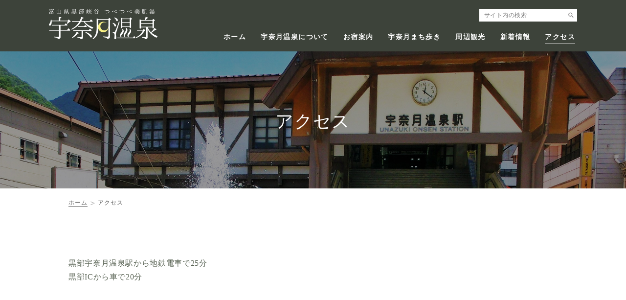

--- FILE ---
content_type: text/html; charset=UTF-8
request_url: https://www.unazuki-onsen.com/access
body_size: 11500
content:
<!DOCTYPE html>
<html lang="ja">
<head>
<!-- Google tag (gtag.js) -->
<script async src="https://www.googletagmanager.com/gtag/js?id=G-NHSS0KNPLK"></script>
<script>
  window.dataLayer = window.dataLayer || [];
  function gtag(){dataLayer.push(arguments);}
  gtag('js', new Date());

  gtag('config', 'G-NHSS0KNPLK');
</script>

<meta charset="utf-8" />
<meta http-equiv="x-ua-compatible" content="ie=edge">
<meta name="viewport" content="width=device-width,initial-scale=1">

<title>アクセス | 宇奈月温泉旅館協同組合[富山県 黒部市]</title>


<link rel="shortcut icon" href="https://www.unazuki-onsen.com/favicon.ico">
<link rel="apple-touch-icon" sizes="180x180" href="https://www.unazuki-onsen.com/apple-touch-icon.png">

<link href="https://www.unazuki-onsen.com/common/css/layout.css?20191220" rel="stylesheet" media="screen,print">
<link href="https://www.unazuki-onsen.com/common/css/contents.css?20191205" rel="stylesheet" media="screen,print">
<link href="https://www.unazuki-onsen.com/common/css/vendor.css" rel="stylesheet" media="screen,print">


<!-- All in One SEO Pack 3.2.10 によって Michael Torbert の Semper Fi Web Design[477,495] -->
<script type="application/ld+json" class="aioseop-schema">{"@context":"https://schema.org","@graph":[{"@type":"Organization","@id":"https://www.unazuki-onsen.com/#organization","url":"https://www.unazuki-onsen.com/","name":"\u5b87\u5948\u6708\u6e29\u6cc9\u65c5\u9928\u5354\u540c\u7d44\u5408[\u5bcc\u5c71\u770c \u9ed2\u90e8\u5e02]","sameAs":[]},{"@type":"WebSite","@id":"https://www.unazuki-onsen.com/#website","url":"https://www.unazuki-onsen.com/","name":"\u5b87\u5948\u6708\u6e29\u6cc9\u65c5\u9928\u5354\u540c\u7d44\u5408[\u5bcc\u5c71\u770c \u9ed2\u90e8\u5e02]","publisher":{"@id":"https://www.unazuki-onsen.com/#organization"},"potentialAction":{"@type":"SearchAction","target":"https://www.unazuki-onsen.com/?s={search_term_string}","query-input":"required name=search_term_string"}},{"@type":"WebPage","@id":"https://www.unazuki-onsen.com/access#webpage","url":"https://www.unazuki-onsen.com/access","inLanguage":"ja","name":"\u30a2\u30af\u30bb\u30b9","isPartOf":{"@id":"https://www.unazuki-onsen.com/#website"},"datePublished":"2019-12-05T06:29:58+09:00","dateModified":"2024-12-25T05:09:38+09:00"}]}</script>
<link rel="canonical" href="https://www.unazuki-onsen.com/access" />
<!-- All in One SEO Pack -->
<link rel='dns-prefetch' href='//s.w.org' />
		<script type="text/javascript">
			window._wpemojiSettings = {"baseUrl":"https:\/\/s.w.org\/images\/core\/emoji\/12.0.0-1\/72x72\/","ext":".png","svgUrl":"https:\/\/s.w.org\/images\/core\/emoji\/12.0.0-1\/svg\/","svgExt":".svg","source":{"concatemoji":"https:\/\/www.unazuki-onsen.com\/wp-includes\/js\/wp-emoji-release.min.js?ver=5.3.20"}};
			!function(e,a,t){var n,r,o,i=a.createElement("canvas"),p=i.getContext&&i.getContext("2d");function s(e,t){var a=String.fromCharCode;p.clearRect(0,0,i.width,i.height),p.fillText(a.apply(this,e),0,0);e=i.toDataURL();return p.clearRect(0,0,i.width,i.height),p.fillText(a.apply(this,t),0,0),e===i.toDataURL()}function c(e){var t=a.createElement("script");t.src=e,t.defer=t.type="text/javascript",a.getElementsByTagName("head")[0].appendChild(t)}for(o=Array("flag","emoji"),t.supports={everything:!0,everythingExceptFlag:!0},r=0;r<o.length;r++)t.supports[o[r]]=function(e){if(!p||!p.fillText)return!1;switch(p.textBaseline="top",p.font="600 32px Arial",e){case"flag":return s([127987,65039,8205,9895,65039],[127987,65039,8203,9895,65039])?!1:!s([55356,56826,55356,56819],[55356,56826,8203,55356,56819])&&!s([55356,57332,56128,56423,56128,56418,56128,56421,56128,56430,56128,56423,56128,56447],[55356,57332,8203,56128,56423,8203,56128,56418,8203,56128,56421,8203,56128,56430,8203,56128,56423,8203,56128,56447]);case"emoji":return!s([55357,56424,55356,57342,8205,55358,56605,8205,55357,56424,55356,57340],[55357,56424,55356,57342,8203,55358,56605,8203,55357,56424,55356,57340])}return!1}(o[r]),t.supports.everything=t.supports.everything&&t.supports[o[r]],"flag"!==o[r]&&(t.supports.everythingExceptFlag=t.supports.everythingExceptFlag&&t.supports[o[r]]);t.supports.everythingExceptFlag=t.supports.everythingExceptFlag&&!t.supports.flag,t.DOMReady=!1,t.readyCallback=function(){t.DOMReady=!0},t.supports.everything||(n=function(){t.readyCallback()},a.addEventListener?(a.addEventListener("DOMContentLoaded",n,!1),e.addEventListener("load",n,!1)):(e.attachEvent("onload",n),a.attachEvent("onreadystatechange",function(){"complete"===a.readyState&&t.readyCallback()})),(n=t.source||{}).concatemoji?c(n.concatemoji):n.wpemoji&&n.twemoji&&(c(n.twemoji),c(n.wpemoji)))}(window,document,window._wpemojiSettings);
		</script>
		<style type="text/css">
img.wp-smiley,
img.emoji {
	display: inline !important;
	border: none !important;
	box-shadow: none !important;
	height: 1em !important;
	width: 1em !important;
	margin: 0 .07em !important;
	vertical-align: -0.1em !important;
	background: none !important;
	padding: 0 !important;
}
</style>
	<link rel='stylesheet' id='wp-block-library-css'  href='https://www.unazuki-onsen.com/wp-includes/css/dist/block-library/style.min.css?ver=5.3.20' type='text/css' media='all' />
<link rel='https://api.w.org/' href='https://www.unazuki-onsen.com/wp-json/' />
<link rel="EditURI" type="application/rsd+xml" title="RSD" href="https://www.unazuki-onsen.com/xmlrpc.php?rsd" />
<link rel="wlwmanifest" type="application/wlwmanifest+xml" href="https://www.unazuki-onsen.com/wp-includes/wlwmanifest.xml" /> 
<meta name="generator" content="WordPress 5.3.20" />
<link rel='shortlink' href='https://www.unazuki-onsen.com/?p=22' />
<link rel="alternate" type="application/json+oembed" href="https://www.unazuki-onsen.com/wp-json/oembed/1.0/embed?url=https%3A%2F%2Fwww.unazuki-onsen.com%2Faccess" />
<link rel="alternate" type="text/xml+oembed" href="https://www.unazuki-onsen.com/wp-json/oembed/1.0/embed?url=https%3A%2F%2Fwww.unazuki-onsen.com%2Faccess&#038;format=xml" />

</head>
<body>
<div id="container" class="acce ">
	<header id="header">
		<h1 class="logo">
			<a href="https://www.unazuki-onsen.com">
				<img class="image" src="https://www.unazuki-onsen.com/common/images/logo.png" alt="宇奈月温泉旅館協同組合 富山県黒部峡谷 つべつべ美肌湯">
			</a>
		</h1>
		<div class="navs">
			<nav class="gnav">
				<ul>
					<li class="home"><a href="https://www.unazuki-onsen.com">ホーム</a></li>
					<li class="abou"><a href="https://www.unazuki-onsen.com/about">宇奈月温泉について</a></li>
					<li class="oyad"><a href="https://www.unazuki-onsen.com/oyado">お宿案内</a></li>
					<li class="mati"><a href="https://www.unazuki-onsen.com/matiaruki">宇奈月まち歩き</a></li>
					<li class="kank"><a href="https://www.unazuki-onsen.com/kankou">周辺観光</a></li>
					<li class="news"><a href="https://www.unazuki-onsen.com/news">新着情報</a></li>
					<li class="acce"><a href="https://www.unazuki-onsen.com/access">アクセス</a></li>
				</ul>
			</nav>
			<div class="searchform">
				<form method="get" action="https://www.unazuki-onsen.com">
					<div class="input"><input type="text" name="s" placeholder="サイト内の検索"></div>
					<button class="submit"></button>
				</form>
			</div>
		</div>
		<div id="btn-spnav" class="btn-spnav"><span class="bar"></span><span class="en label">MENU</span></div>
	</header>
	<main id="main">

		<article id="contents" class="contents">

			<div class="page-header">
				<h1 class="title">アクセス</h1>
				<div class="background" style="background-image: url(common/images/header_access.jpg)"></div>
			</div>


<nav class="breadcrumb"><ol class="box">
<li itemscope itemtype="http://data-vocabulary.org/Breadcrumb">
	<a href="https://www.unazuki-onsen.com" itemprop="url"><span itemprop="title">ホーム</span></a>
</li>
<li itemscope itemtype="http://data-vocabulary.org/Breadcrumb">
	<span itemprop="title">アクセス</span>
</li>
</ol></nav>

<div class="acce-map box">
<p style="text-align: left;">黒部宇奈月温泉駅から地鉄電車で25分<br />黒部ICから車で20分</p>
</div>
<div class="acce-blocks">
<section class="block"></section>
<section class="block">
<div class="scrollable">
<div class="photo"><img src="https://www.unazuki-onsen.com/wp-content/uploads/2024/12/スクリーンショット-2024-12-25-140238.png" alt="" width="631" height="972" class="wp-image-468 alignleft" srcset="https://www.unazuki-onsen.com/wp-content/uploads/2024/12/スクリーンショット-2024-12-25-140238.png 520w, https://www.unazuki-onsen.com/wp-content/uploads/2024/12/スクリーンショット-2024-12-25-140238-300x462.png 300w" sizes="(max-width: 631px) 100vw, 631px" /></div>
</div>
</section>
</div>
		</article>


	</main>
	<aside id="banner-slider" class="banner-slider">
		<div class="box">
			<ul>
				<li><a target="_blank" href="https://www.unazukionsen-100th.com/" ><img src="https://www.unazuki-onsen.com/common/images/bn_100th.jpg" alt="宇奈月温泉 開湯100周年"></a></li>
				<li><a target="_blank" href="https://canyon-route.jp/" ><img src="https://www.unazuki-onsen.com/common/images/bn_canyonroute.jpg" alt="黒部宇奈月 キャニオンルート"></a></li>
				<li><a target="_blank" href="https://www.kurobe-unazuki.jp/" ><img src="https://www.unazuki-onsen.com/common/images/bn_kurobe_unazuki.png" alt="黒部めぐり"></a></li>
				<li><a target="_blank" href="https://www.kurotetu.co.jp/" ><img src="https://www.unazuki-onsen.com/common/images/bn_kurotetu.png" alt="黒部峡谷トロッコ電車"></a></li>
				<li><a target="_blank" href="https://www.alpen-route.com/" ><img src="https://www.unazuki-onsen.com/common/images/bn_alpen_route.png" alt="立山黒部アルペンルート"></a></li>
				<li><a target="_blank" href="http://toyama.visit-town.com/" ><img src="https://www.unazuki-onsen.com/common/images/bn_toyama_visit.png" alt="VISIT富山県"></a></li>
				<li><a target="_blank" href="https://www.info-toyama.com/" ><img src="https://www.unazuki-onsen.com/common/images/bn_info_toyama.png" alt="とやま観光ナビ"></a></li>
			</ul>
		</div>
	</aside>
	<footer id="footer">
		<div class="box">
			<div class="footer-right">
				<nav class="fnav">
					<ul>
						<li><a target="_blank" href="https://www.kurobe-unazuki.jp/">観光案内所</a></li>
						<li><a href="https://www.unazuki-onsen.com/link">リンク</a></li>
					</ul>
				</nav>
				<nav class="sns-nav">
					<ul>
						<li class="btn"><a target="_blank" href="https://www.instagram.com/unaspa1021/"><img src="https://www.unazuki-onsen.com/common/images/ic_instagram.png" alt="instagram"></a></li>
					</ul>
				</nav>
				<div class="copyright"><small>Copyright © Unazuki Onsen. All Rights Reserved.</small></div>
			</div>
			<div class="footer-left">
				<div class="logo"><img src="https://www.unazuki-onsen.com/common/images/logo_footer.png" alt="つべつべ美肌湯 宇奈月温泉"></div>
				<div class="text">
					<div class="title">宇奈月温泉旅館協同組合</div>
					<address>〒938-0282　富山県黒部市宇奈月温泉638-2<br>TEL/0765-62-1021　FAX/0765-62-1025</address>
				</div>
			</div>
		</div>
	</footer>
</div>
<div id="is-pc"></div>

<script type='text/javascript' src='https://www.unazuki-onsen.com/wp-includes/js/wp-embed.min.js?ver=5.3.20'></script>

<script src="https://www.unazuki-onsen.com/common/js/vendor.js"></script>
<script src="https://www.unazuki-onsen.com/common/js/functions.js?20191205"></script>

</body>
</html>


--- FILE ---
content_type: text/css
request_url: https://www.unazuki-onsen.com/common/css/layout.css?20191220
body_size: 14375
content:
@charset "utf-8";

* {
	margin: 0;
	padding: 0;
}

header,
main,
article,
section,
nav,
aside,
figure,
figcaption,
footer {
	display: block;
}

a {
	background-color: transparent;
	outline: none;
}

img {
	border: none;
	vertical-align: bottom;
}

table {
	border-collapse: collapse;
	border: none;
	border-spacing: 0;
}

td,
th {
	padding: 0;
}

button,
input,
textarea {
	color: inherit;
	font: inherit;
	margin: 0;
	padding: 0;
	background: none;
	border: none;
	border-radius: 0;
	outline: none;
	-webkit-appearance: none;
	-moz-appearance: none;
	appearance: none;
}

button,
input[type="button"],
input[type="reset"],
input[type="submit"] {
	-webkit-appearance: button;
	-moz-appearance: button;
	appearance: button;
	cursor: pointer;
}

input[type="checkbox"] {
	-webkit-appearance: checkbox;
	-moz-appearance: checkbox;
	appearance: checkbox;
}

input[type="radio"] {
	-webkit-appearance: radio;
	-moz-appearance: radio;
	appearance: radio;
}

button {
	overflow: visible;
}

button,
select {
	text-transform: none;
}
select::-ms-expand {
	display: none;
}

button,
html input[type="button"],
input[type="reset"],
input[type="submit"] {
	-webkit-appearance: button;
	cursor: pointer;
}

button[disabled],
html input[disabled] {
	cursor: default;
}

input {
	line-height: normal;
}

textarea {
	overflow: auto;
}

b,strong {
	font-weight: bold;
}

address {
	font-style: normal;
}

caption {
	text-align: left;
}

/* ---------- common ---------------------------------------- */
body {
	color: #333;
	font-size: 100%;
	font-family: "游明朝体", "Yu Mincho", YuMincho, "ヒラギノ明朝 Pro", "Hiragino Mincho Pro", "MS P明朝", "MS PMincho", serif;
	line-height: 100%;
	-webkit-text-size-adjust: 100%;
}
@media (min-width: 769px) {
	body {
		overflow: auto !important;
	}
}

h1,h2,h3,h4,h5,h6 {
	color: #333;
	font-size: 100%;
	line-height: 140%;
	letter-spacing: 0.04em;
}

p {
	font-size: 15px;
	letter-spacing: 0.04em;
	line-height: 180%;
}

address {
	font-size: 15px;
	letter-spacing: 0.04em;
	line-height: 180%;
}

th,td {
	font-size: 15px;
	line-height: 160%;
	letter-spacing: 0.04em;
	text-align: left;
	vertical-align: top;
}

dt,dd {
	font-size: 15px;
	line-height: 160%;
	letter-spacing: 0.04em;
}

li {
	font-size: 15px;
	line-height: 160%;
	letter-spacing: 0.04em;
	list-style-type: none;
}

input,textarea,select {
	font-size: 15px;
	letter-spacing: 0.04em;
	line-height: 100%;
}

a {
	letter-spacing: 0.04em;
}
a:link,
a:visited,
a:hover,
a:active {
	color: #333;
	text-decoration: none;
}

/* clearfix */
.clearfix:after {
	content: "";
	display: block;
	clear: both;
}

.vertical {
	font-family: "游明朝体", "Yu Mincho", YuMincho, "ヒラギノ明朝 Pro", "Hiragino Mincho Pro", "MS P明朝", "MS PMincho", serif;
	-webkit-writing-mode: vertical-rl;
	-ms-writing-mode: tb-rl;
	writing-mode: vertical-rl;
}

/* box */
.box {
	width: 1000px;
	margin-left: auto;
	margin-right: auto;
}

/* ---------- container ---------------------------------------- */
#container {
	position: relative;
	min-width: 1200px;
	left: 0;
}

/* ---------- header ---------------------------------------- */
#header {
	min-width: 1200px;
	position: fixed;
	left: 0;
	width: 100%;
	height: 105px;
	background-color: #3d433a;
	z-index: 5000;
}
#header .logo {
	margin: 18px 0 0 100px;
}
#header .logo a {
	display: inline-block;
}

/* searchform */
.searchform {
	position: absolute;
	top: 18px;
	right: 100px;
}
.searchform form {}
.searchform .input {
	position: relative;
	display: block;
	float: left;
	background-color: #fff;
}
.searchform .input input {
	box-sizing: border-box;
	display: block;
	width: 176px;
	height: 26px;
	padding: 2px 10px;
	color: #333;
	font-size: 12px;
}
.searchform .submit {
	float: left;
	display: block;
	width: 24px;
	height: 26px;
	cursor: pointer;
	background: #fff url(../images/ic_search.png) no-repeat center center;
}

.gnav {
	position: absolute;
	top: 60px;
	right: 100px;
	font-size: 0;
}
.gnav ul {
	text-align: right;
}
.gnav li {
	display: inline-block;
	margin-right: 22px;
}
.gnav li:last-child {
	margin-right: 0;
}
.gnav li a {
	position: relative;
	display: inline-block;
	margin: 3px 4px;
	padding: 1px 0;
	border-bottom: solid 1px #3d433a;
	color: #fff;
	font-size: 14px;
	font-weight: bold;
	letter-spacing: 0.1em;
	vertical-align: middle;

	transition: border-bottom 0.2s;
}

.home .gnav li.home a,
.abou .gnav li.abou a,
.oyad .gnav li.oyad a,
.mati .gnav li.mati a,
.kank .gnav li.kank a,
.news .gnav li.news a,
.acce .gnav li.acce a,
.gnav li a:hover {
	border-bottom: solid 1px #fff;
}


/* btn-spnav */
.btn-spnav {
	display: none;
}

/* ---------- main ---------------------------------------- */
#main {
	overflow: hidden;
	padding-top: 105px;
}


/* ---------- banner-slider ---------------------------------------- */
.banner-slider {
	padding: 40px 0 40px;
	background-color: #f5f5f5;
	text-align: center;
}
.banner-slider .bx-wrapper {
	position: relative;
}
.banner-slider .bx-controls-direction {}
.banner-slider .bx-controls-direction a {
	position: absolute;
	top: 50%;
	width: 36px;
	height: 36px;
	margin-top: -18px;
	overflow: hidden;
	text-indent: 100%;
	white-space: nowrap;
}
.banner-slider .bx-controls-direction .bx-prev {
	left: -45px;
	background: url(../images/slide_prev.png) no-repeat center center;
	background-size: 16px auto;
}
.banner-slider .bx-controls-direction .bx-next {
	right: -45px;
	background: url(../images/slide_next.png) no-repeat center center;
	background-size: 16px auto;
}


/* ---------- footer ---------------------------------------- */
#footer {
	overflow: hidden;
	clear: both;
	padding: 50px 0 52px;
	background-color: #3d433a;
}

/* footer-left */
.footer-left {
	float: left;
	font-size: 0;
}
.footer-left .logo {
	display: inline-block;
}
.footer-left .text {
	display: inline-block;
	padding-left: 14px;
}
.footer-left .text .title {
	padding-bottom: 10px;
	color: #fff;
	font-size: 24px;
	line-height: 120%;
	letter-spacing: 0.04em;
}
.footer-left .text address {
	color: #fff;
	font-size: 14px;
	line-height: 160%;
	letter-spacing: 0.04em;
}

.footer-right {
	float: right;
	padding-left: 36px;
	border-left: solid 1px #595d56;
}

.footer-right .fnav {
	overflow: hidden;
	float: left;
	margin-right: 18px;
}
.footer-right .fnav ul {}
.footer-right .fnav ul li {
	float: left;
	margin-left: 16px;
}
.footer-right .fnav ul li:first-child {
	margin-left: 0;
}
.footer-right .fnav ul li a {
	display: block;
	padding: 12px 26px;
	border: solid 1px #fff;
	color: #fff;
	font-size: 14px;
	line-height: 120%;
	letter-spacing: 0.04em;
}


.footer-right .sns-nav {
	float: left;
}
.footer-right .sns-nav ul {
	padding-top: 6px;
}
.footer-right .sns-nav ul li {
	display: inline-block;
	margin-left: 8px;
}
.footer-right .sns-nav ul li:first-child {
	margin-left: 0;
}
.footer-right .sns-nav ul li a {
	display: block;
	padding: 2px;
}



#footer .copyright {
	clear: both;
	padding-top: 32px;
	text-align: right;
}
#footer .copyright small {
	color: #fff;
	font-size: 11px;
	line-height: 120%;
	letter-spacing: 0.04em;
}


/* ---------- spnav ---------------------- */
#spnav {
	display: none;
}
#spnav-overlay {
	opacity: 0;
}
@media (min-width: 769px) {
	#spnav {
		display: none !important;
	}
	#spnav-overlay {
	opacity: 0 !important;
}
}
/* ---------- is-pc (PC or スマホを判定するための要素) ---------------------- */
#is-pc {
	display: block;
}
@media only screen and (max-width: 768px) {
	#is-pc {
		display: none;
	}
}


@media only screen and (max-width: 768px) {

	/* ---------- common ---------------------------------------- */
	body {}

	p,address,th,td,li,dt,dd,input,textarea,select {
		font-size: 3.733vw;
	}

	/* ---------- container ---------------------------------------- */
	#container {
		min-width: inherit;
	}


	/* box */
	.box {
		width: auto;
	}


	/* ---------- header ---------------------------------------- */
	#header {
		min-width: inherit;
		height: 15.2vw;
	}
	#header .logo {
		float: left;
		width: 38.4vw;
		margin: 1.6vw 0 0 2.4vw;
	}
	#header .logo a {}
	#header .logo a img {
		width: 100%;
		height: auto;
	}

	.navs {
		display: none;
		position: fixed;
		top: 15.2vw;
		left: 0;
		width: 100%;
		padding-bottom: 23.2vw;
		background-color: #3d433a;
	}

	/* searchform */
	.searchform {
		position: absolute;
		top: auto;
		left: 0;
		right: 0;
		bottom: 6.4vw;
		padding: 0 10%;
	}
	.searchform form {}
	.searchform .input {
		width: 86%;
	}
	.searchform .input input {
		width: 100%;
		height: 10.4vw;
		padding: 0.8vw 2.4vw;
		font-size: 3.733vw;
	}
	.searchform .submit {
		width: 14%;
		height: 10.4vw;
	}

	.gnav {
		position: relative;
		top: 0;
		right: inherit;
		font-size: 0;
		padding-top: 3.2vw;
	}
	.gnav ul {
		text-align: left;
	}
	.gnav li {
		display: block;
		margin-right: 0;
		border-bottom: solid 1px #fff;
	}
	.gnav li:last-child {
		margin-right: 0;
	}
	.gnav li a {
		position: relative;
		display: block;
		margin: 0;
		padding: 4vw 4.8vw;
		border-bottom: none;
		font-size: 4vw;
		transition: inherit;
	}

	#header .gnav li a {
		border-bottom: none;
	}


	/* btn-spnav */
	.btn-spnav {
		display: block;
	}

	/* btn-spnav */
	.btn-spnav {
		display: block;
		position: fixed;
		right: 0;
		width: 15.2vw;
		height: 15.2vw;
		font-size: 0;
		cursor: pointer;
		-webkit-transition: background 0.3s;
		transition: background 0.3s;
		z-index: 4000;
	}
	.btn-spnav:focus {
		outline: none;
	}
	.btn-spnav .label {
		display: block;
		position: absolute;
		bottom: 1.2vw;
		left: 0;
		width: 100%;
		color: #fff;
		font-size: 2.4vw;
		font-weight: 600;
		text-align: center;
		letter-spacing: 0.06em;
	}
	.btn-spnav .bar {
		display: block;
		position: absolute;
		width: 7.2vw;
		top: 5.6vw;
		right: 4vw;
		height: 2px;
		background: #fff;
		-webkit-transition: background 0 0.3s;
		transition: background 0 0.3s;
	}
	.btn-spnav .bar:before,
	.btn-spnav .bar:after {
		position: absolute;
		display: block;
		left: 0;
		width: 7.2vw;
		height: 2px;
		background-color: #fff;
		content: "";
		-webkit-transition-duration: 0.3s, 0.3s;
		transition-duration: 0.3s, 0.3s;
		-webkit-transition-delay: 0.3s, 0;
		transition-delay: 0.3s, 0;
	}
	.btn-spnav .bar:before {
		top: -2.4vw;
		-webkit-transition-property: top, -webkit-transform;
		transition-property: top, transform;
	}
	.btn-spnav .bar:after {
		bottom: -2.4vw;
		-webkit-transition-property: bottom, -webkit-transform;
		transition-property: bottom, transform;
	}
	.open .btn-spnav .bar {
		background: none;
	}
	.open .btn-spnav .bar:before,
	.open .btn-spnav .bar:after {
		background: #fff;
		-webkit-transition-delay: 0, 0.3s;
		transition-delay: 0, 0.3s;
	}
	.open .btn-spnav .bar:before {
		top: 0;
		-webkit-transform: rotate(45deg);
		-ms-transform: rotate(45deg);
		transform: rotate(45deg);
	}
	.open .btn-spnav .bar:after {
		bottom: 0;
		-webkit-transform: rotate(-45deg);
		-ms-transform: rotate(-45deg);
		transform: rotate(-45deg);
	}


	/* ---------- main ---------------------------------------- */
	#main {
		overflow: hidden;
		padding-top: 15.2vw;
	}


	/* ---------- banner-slider ---------------------------------------- */

	.banner-slider {
		overflow: hidden;
		padding: 6.4vw 0 6.4vw;
	}
	.banner-slider ul li {
		width: 68vw !important;
		margin: 0 4vw;
	}
	.banner-slider ul li img {
		width: 100%;
		height: auto;
	}

	.banner-slider .bx-wrapper {
		max-width: inherit !important;
		width: 100vw !important;
	}
	.banner-slider .bx-viewport {
		width: 100vw !important;
		overflow: visible !important;
		margin-left: 12vw;
	}
	.banner-slider .bx-controls-direction {}
	.banner-slider .bx-controls-direction a {
		position: absolute;
		top: 50%;
		width: 8vw;
		height: 8vw;
		margin-top: -4vw;
	}
	.banner-slider .bx-controls-direction .bx-prev {
		left: 8vw;
		background: url(../images/slide_prev.png) no-repeat center center;
		background-size: 4.8vw auto;
	}
	.banner-slider .bx-controls-direction .bx-next {
		right: 8vw;
		background: url(../images/slide_next.png) no-repeat center center;
		background-size: 4.8vw auto;
	}


	/* ---------- footer ---------------------------------------- */
	#footer {
		padding: 0 5%;
	}

	/* footer-left */
	.footer-left {
		float: none;
		font-size: 0;
		padding-bottom: 16vw;
	}
	.footer-left .logo {
		display: inline-block;
		width: 16vw;
		vertical-align: middle;
	}
	.footer-left .logo img {
		width: 100%;
		height: auto;
	}
	.footer-left .text {
		display: inline-block;
		padding-left: 3.2vw;
		vertical-align: middle;
	}
	.footer-left .text .title {
		padding-bottom: 2.4vw;
		font-size: 4.8vw;
	}
	.footer-left .text address {
		font-size: 3.2vw;
	}

	.footer-right {
		overflow: hidden;
		float: none;
		margin-bottom: 5.6vw;
		padding-left: 0;
		padding-top: 7.2vw;
		padding-bottom: 7.2vw;
		border-left: none;
		border-bottom: solid 1px #fff;
	}

	.footer-right .fnav {
		overflow: hidden;
		float: left;
		margin-right: 0;
	}
	.footer-right .fnav ul {}
	.footer-right .fnav ul li {
		float: left;
		margin-left: 2.4vw;
	}
	.footer-right .fnav ul li a {
		padding: 2.4vw 5.6vw;
		font-size: 3.733vw;
	}


	.footer-right .sns-nav {
		float: right;
	}
	.footer-right .sns-nav ul {
		padding-top: 1.6vw;
	}
	.footer-right .sns-nav ul li {
		display: inline-block;
		margin-left: 0.8vw;
	}
	.footer-right .sns-nav ul li:first-child {
		margin-left: 0;
	}
	.footer-right .sns-nav ul li a {
		display: block;
		padding: 2px;
	}
	.footer-right .sns-nav ul li a img {
		width: 5.6vw;
		height: auto;
	}

	#footer .copyright {
		position: absolute;
		bottom: 5.6vw;
		left: 0;
		width: 100%;
		padding-top: 0;
		text-align: center;
	}
	#footer .copyright small {
		font-size: 2.933vw;
	}

}


--- FILE ---
content_type: text/css
request_url: https://www.unazuki-onsen.com/common/css/contents.css?20191205
body_size: 50501
content:
@charset "utf-8";

/* ---------- common ---------------------------------------- */
.contents {
	position: relative;
}

/* -------- title -------- */

/* section-title */
.section-title {
	color: #5c6657;
	font-size: 24px;
	font-weight: 500;
	line-height: 140%;
	text-align: center;
}

/* block-title */
.block-title {
	margin-bottom: 18px;
	padding-left: 10px;
	border-left: solid 3px #022ec2;
	font-size: 18px;
	font-weight: bold;
	line-height: 140%;
}



/* -------- button -------- */

/* btn ホバー時に半透明にする */
.btn > a,
.btn > button {
	-webkit-transition: opacity .3s;
	transition: opacity .3s;
}
.btn:hover > a,
.btn:hover > button {
	opacity: 0.6;
	filter: alpha(opacity=60);
	-ms-filter: "alpha(opacity=60)";
}

/* common-button */
.common-button {
	margin: auto;
}
.common-button a {
	box-sizing: border-box;
	display: inline-block;
	min-width: 250px;
	padding: 21px 30px;
	background: #5c6657 url(../images/angle_right_w.png) no-repeat;
	background-position: right 28px center;
	background-size: 8px 15px;
	text-align: left;
	line-height: 120%;

	-webkit-transition: opacity .3s;
	transition: opacity .3s;
}
.common-button a span {
	display: block;
	color: #fff;
	font-size: 15px;
	font-weight: bold;
	letter-spacing: 0.04em;
	line-height: 120%;
}
.common-button a:hover {
	opacity: 0.6;
}

/* page-button */
.page-button {
	display: inline-block;
	margin: auto;
}
.page-button a {
	box-sizing: border-box;
	display: inline-block;
	min-width: 250px;
	padding: 16px 24px;
	border: solid 1px #333;
	background: #fff url(../images/angle_bottom.png) no-repeat;
	background-position: right 28px center;
	background-size: 15px auto;
	text-align: left;

	-webkit-transition: opacity .3s;
	transition: opacity .3s;
}
.page-button a span {
	display: block;
	color: #333;
	font-size: 15px;
	font-weight: bold;
	letter-spacing: 0.04em;
	line-height: 120%;
}
.page-button a:hover {
	opacity: 0.6;
}

/* link-button */
.link-button {
	display: inline-block;
	margin: auto;
}
.link-button a {
	box-sizing: border-box;
	display: inline-block;
	min-width: 250px;
	padding: 16px 24px;
	border: solid 1px #333;
	background: #fff url(../images/angle_right.png) no-repeat;
	background-position: right 28px center;
	background-size: 8px 15px;
	text-align: left;

	-webkit-transition: opacity .3s;
	transition: opacity .3s;
}
.link-button a span {
	display: block;
	color: #333;
	font-size: 15px;
	font-weight: bold;
	letter-spacing: 0.04em;
	line-height: 120%;
}
.link-button a:hover {
	opacity: 0.6;
}

/* -------- link -------- */

/* link */
a.link {
	color: #022ec2;
	text-decoration: underline;
}
a.link:hover {
	text-decoration: underline;
}

/* asterisk　２行目以降一字下げ */
.asterisk {
	display: inline-block;
	padding-left: 1em;
	text-indent: -1em;
}

/* -------- table -------- */

/* common-table */
.common-table {
	width: 100%;
}
.common-table tbody {
	border-top: solid 1px #e9ebe9;
}
.common-table tr {
	border-bottom: solid 1px #e9ebe9;
}
.common-table th,
.common-table td {
	box-sizing: border-box;
	padding: 20px 22px 20px 0;
}
.common-table th {
	width: 160px;
	font-weight: bold;
}

.common-table a {
	color: #022ec2;
	text-decoration: underline;
}
.common-table a:hover {
	text-decoration: underline;
}


/* -------- block -------- */

/* page-header */
.page-header {
	position: relative;
	height: 280px;
}
.page-header .title {
	position: absolute;
	top: 50%;
	left: 0;
	width: 100%;
	margin-top: -22px;

	color: #fff;
	font-size: 36px;
	font-weight: normal;
	line-height: 140%;
	text-align: center;
}
.page-header .background {
	width: 100%;
	height: 100%;
	background-repeat: no-repeat;
	background-position: center center;
	background-size: cover;
}

/* breadcrumb */
.breadcrumb {}
.breadcrumb ol {
	padding: 20px 0 30px;
}
.breadcrumb ol li {
	display: inline-block;
	font-size: 0;
}
.breadcrumb ol li a {
	display: inline-block;
	background: url(../images/ic_breadcrumb.gif) no-repeat right center;
	padding: 2px 15px 2px 0;
	margin-right: 2px;
	font-size: 0;
}
.breadcrumb ol li span {
	display: block;
	color: #616161;
	font-size: 12px;
	font-weight: 400;
	line-height: 120%;
	letter-spacing: 0.08em;
}
.breadcrumb ol li a span {
	border-bottom: solid 1px;
}

/* page-intro */
.page-intro {
	padding-top: 110px;
	padding-bottom: 80px;
	background-image: url(../images/bg_kasumi_left.gif), url(../images/bg_kasumi_right.gif);
	background-repeat: no-repeat, no-repeat;
	background-position: left 0 top 30px, right 0 top 80px;
	text-align: center;
}
.page-intro .title {
	font-size: 36px;
	font-weight: 500;
	line-height: 170%;
	text-align: center;
}


/* ---------- top ------------------------------------ */

/* ----- top-slider ----- */
.top-slider {
	box-sizing: border-box;
	position: relative;
	width: 100%;
	height: 80vh;
}

.top-slider ul {}
.top-slider ul li {
	background-repeat: no-repeat;
	background-position: center center;
	background-size: cover;
}

/* bx-slider */
.top-slider .bx-viewport,
.top-slider .bx-wrapper {
	position: relative;
	width: 100%;
	height: 100% !important;
	top: 0;
	left: 0;
}
.top-slider .bx-wrapper ul {
	height: 100%;
	*zoom: 1;
}
.top-slider .bx-wrapper ul li {
	height: 100%;
}
.top-slider .bx-wrapper ul li img {
	width: 100%;
	height: auto;
}

/* controls */
.top-slider .bx-controls {
	position: relative;
	z-index: 1500;
}
.top-slider .bx-controls .bx-pager {
	position: absolute;
	width: 100%;
	bottom: 24px;
	text-align: center;
	z-index: 450;
}
.top-slider .bx-controls .bx-pager-item {
	display: inline-block;
}
.top-slider .bx-controls .bx-pager-link {
	display: inline-block;
	width: 32px;
	height: 4px;
	margin: 0px 4px;
	vertical-align: bottom;
	background-color: rgba(255, 255, 255, 0.8);
	-webkit-transition: background-color 0.3s;
	transition: background-color 0.3s;

	text-indent: 100%;
	white-space: nowrap;
	overflow: hidden;
}
.top-slider .bx-pager a.active {
	background-color: rgba(61, 67, 58, 0.8);
}

/* loader */
.top-slider .bx-wrapper .bx-loading {
	display: none;
}

/* zoom animation */
.top-slider .bx-wrapper li {
	-webkit-transform: -webkit-scale(1.2);
	-ms-transform: -ms-scale(1.2);
	transform: scale(1.2);
	-webkit-animation: zoom 15s linear;
	animation: zoom 15s linear;
}

@-webkit-keyframes zoom {
	0% {
		-webkit-transform: -webkit-scale(1);
		-ms-transform: -ms-scale(1);
		transform: scale(1);
	}

	100% {
		-webkit-transform: -webkit-scale(1.2);
		-ms-transform: -ms-scale(1.2);
		transform: scale(1.2);
	}
}
@keyframes zoom {
	0% {
		-webkit-transform: -webkit-scale(1);
		-ms-transform: -ms-scale(1);
		transform: scale(1);
	}

	100% {
		-webkit-transform: -webkit-scale(1.2);
		-ms-transform: -ms-scale(1.2);
		transform: scale(1.2);
	}
}

.top-slider .label {
	position: absolute;
	top: 9.28%;
	right: 15.9%;
	width: 214px;
	z-index: 1000;
}
.top-slider .label img {
	width: 100%;
	height: auto;
}

.top-slider .pattern .pattern1 {
	position: absolute;
	bottom: 0;
	left: 0;
	max-width: 51.083%;
	height: auto;
	z-index: 901;
}
.top-slider .pattern .pattern2 {
	position: absolute;
	bottom: 0;
	right: 0;
	max-width: 44.833%;
	height: auto;
	z-index: 902;
}
.top-slider .pattern .pattern3 {
	position: absolute;
	top: 0;
	left: 0;
	max-width: 49.166%;
	height: auto;
	z-index: 903;
}

/* top-news */
.top-news {
	padding: 90px 0 100px;
}
.top-news .section-title {
	margin-bottom: 52px;
}

.top-news .posts .post {
	width: 280px;
	border-right: solid 1px #b5b5b5;
	margin-right: 0;
	margin-left: 40px;
	padding-right: 39px;
}
.top-news .posts .post:first-child {
	margin-left: 0;
}
.top-news .posts .post:nth-child(3n) {
	margin-right: 0;
	padding-right: 0;
	border-right: none;
}
.top-news .common-button {
	text-align: center;
}
.top-news .posts .post a:hover {
	text-decoration: underline;
}

/* top-movie */
.top-movie {
	padding: 85px 0 110px;
	background: url(../images/bg_pattern_01.gif) repeat center center;
	text-align: center;
}
.top-movie .section-title {
	margin-bottom: 28px;
}
.top-movie .intro {
	margin-bottom: 56px;
}
.top-movie .movie {
	display: inline-block;
	margin: auto;
}
.top-movie .movie a {
	display: block;
	border: solid 3px #333;
}
.top-movie .block {
	padding-top: 80px;
}

/* top-jiman */
.top-jiman {
	overflow: hidden;
}
.top-jiman .block {
	overflow: hidden;
	position: relative;
	clear: both;
	text-align: left;
}
.top-jiman .block .photo {
	float: right;
	width: 50%;
}
.top-jiman .block .photo img {
	width: 100%;
	height: auto;
}
.top-jiman .block .text {
	float: left;
	width: 50%;
	box-sizing: border-box;
	padding: 0 75px 0 150px;

	position: absolute;
	right: 50%;
	top: 50%;
	-webkit-transform: translateY(-50%);
	transform: translateY(-50%);
}
.top-jiman .block .text .num {
	position: absolute;
	top: 10px;
	left: 88px;
	color: #7e9e6f;
	font-size: 17px;
}
.top-jiman .block .title {
	padding-bottom: 30px;
	color: #5c6657;
	font-size: 24px;
	line-height: 180%;
}
.top-jiman .block p {
	line-height: 200%;
}
.top-jiman .block .common-button {
	margin-top: 40px;
	margin-bottom: 10px;
}

.top-jiman .block:nth-child(even) .text {
	float: right;
	right: 0;
	padding: 0 150px 0 75px;
}
.top-jiman .block:nth-child(even) .text .num {
	top: 10px;
	left: inherit;
	right: 88px;
}
.top-jiman .block:nth-child(even) .photo {
	float: left;
}


/* ---------- about ------------------------------------ */

/* abou-intro */
.abou-intro {
	overflow: hidden;
	position: relative;
	background: url(../images/bg_kasumi_01.gif) no-repeat;
	background-position: left 0 bottom 20%;
}
.abou-intro .title {
	margin: 0 auto 22px;
	font-size: 36px;
	font-weight: 500;
	line-height: 170%;
}
.abou-intro .text {
	float: left;
	width: 55.8%;
	box-sizing: border-box;
	position: absolute;
	right: 44.2%;
	top: 50%;

	-webkit-transform: translateY(-50%);
	transform: translateY(-50%);
}
.abou-intro .text p {
	width: 500px;
	margin: auto;
	font-size: 15px;
	line-height: 220%;
}
.abou-intro .photo {
	float: right;
	width: 44.2%;
}
.abou-intro .photo img {
	width: 100%;
	height: auto;
}

/* abou-yu */
.abou-yu {
	padding-top: 100px;
}
.abou-yu .section-title {
	margin-bottom: 54px;
	font-size: 30px;
}

.abou-block {
	overflow: hidden;
	position: relative;
}
.abou-block .text {
	float: right;
	width: 33.4%;
	box-sizing: border-box;
	position: absolute;
	left: 66.6%;
	bottom: 10%;
	padding: 0 95px 0 55px;
}
.abou-block .text p {
	max-width: 400px;
	margin: auto;
	font-size: 15px;
	line-height: 220%;
}
.abou-block .photo {
	position: relative;
	float: left;
	width: 66.6%;
}
.abou-block .photo img {
	width: 100%;
	height: auto;
}
.abou-block .catchcopy {
	position: absolute;
	top: 0;
	left: 150px;
}
.abou-block .catchcopy span {
	display: inline-block;
	margin-right: 10px;
	padding: 15px 15px;
	background-color: #fff;
	font-size: 30px;
	font-weight: 500;
}

.abou-block.even .text {
	float: left;
	left: inherit;
	right: 66.6%;
	padding: 0 55px 0 95px;
}
.abou-block.even .photo {
	float: right;
}
.abou-block.even .catchcopy {
	left: inherit;
	right: 150px;
}


/* abou-effect */
.abou-effect {
	overflow: hidden;
	padding-top: 60px;
	padding-bottom: 80px;
}
.abou-effect .section-title {
	margin-bottom: 20px;
	font-size: 20px;
}
.abou-effect .left {
	float: left;
	width: 380px;
}
.abou-effect .right {
	float: right;
	width: 500px;
}

.abou-effect .block {
	margin-bottom: 10px;
	padding: 12px 30px 10px;
	background-color: #eaf0e7
}
.abou-effect .block .title {
	color: #5c6657;
	font-size: 18px;
	font-weight: 500;
}
.abou-effect .block p {
	padding-top: 5px;
	padding-left: 100px;
	color: #5c6657;
	font-size: 14px;
	line-height: 160%;
}

.abou-effect .common-table {
	margin-top: 48px;
}


/* abou-ashiyu */
.abou-ashiyu {
	overflow: hidden;
	padding-top: 80px;
	padding-bottom: 50px;
}
.abou-ashiyu .block {
	float: left;
	width: 470px;
	margin-right: 60px;
	margin-bottom: 40px;
}
.abou-ashiyu .block:nth-child(even) {
	margin-right: 0;
}
.abou-ashiyu .block .photo {
	float: left;
	width: 255px;
}
.abou-ashiyu .block .text {
	float: right;
	width: 190px;
}
.abou-ashiyu .block .title {
	margin-bottom: 20px;
	font-size: 18px;
	font-weight: 500;
}
.abou-ashiyu .block .common-button {
	margin-bottom: 10px;
}
.abou-ashiyu .block .common-button a {
	min-width: 100%;
	padding: 12px 26px;
	background: #5c6657 url(../images/angle_right_w.png) no-repeat 90% center;
	background-size: 6px auto;
}
.abou-ashiyu .block .common-button a span {
	font-size: 12px;
}


/* abou-howto */
.abou-howto {
	clear: both;
	padding: 75px 0 80px;
	background: url(../images/bg_pattern_02.gif) repeat center center;
}
.abou-howto .inner {
	overflow: hidden;
	width: 900px;
	margin: auto;
	padding: 50px 50px 60px;
	background-color: #fff;
}
.abou-howto .photo {
	float: right;
	width: 140px;
	margin-top: 10px;
	border: solid 1px;
}
.abou-howto .text {
	float: left;
	width: 620px;
}
.abou-howto .text .title {
	margin-bottom: 22px;
	color: #5c6657;
	font-size: 30px;
	font-weight: 500;
}
.abou-howto .common-button {
	margin-top: 28px;
}


/* abou-history */
.abou-history {
	padding-top: 90px;
}
.abou-history .section-title {
	margin-bottom: 54px;
	font-size: 30px;
}
.abou-history .abou-block.odd {
	padding-bottom: 70px;
	background: url(../images/bg_kasumi_02.gif) no-repeat;
	background-position: right -80px bottom -90px;
}
.abou-history .abou-block.odd .text {
	bottom: calc(10% + 70px);
}
.abou-history .abou-block.even {
	padding-bottom: 90px;
	background: url(../images/bg_kasumi_01.gif) no-repeat;
	background-position: left -40px bottom -20px;
}
.abou-history .abou-block.even .text {
	bottom: calc(10% + 90px);
}


/* ---------- oyado ------------------------------------ */

/* oyad-intro */
.oyad-intro {
	padding-bottom: 90px;
	font-size: 0;
}
.oyad-intro .section-title {
	font-size: 30px;
}
.oyad-intro .blocks {
	overflow: hidden;
	padding-top: 40px;
}
.oyad-intro .block {
	position: relative;
	display: inline-block;
	width: 480px;
	margin: 0 40px 60px 0;
	vertical-align: top;
	text-align: left;
	transition: box-shadow 0.2s ease;
}
.oyad-intro .block:nth-child(2n) {
	margin-right: 0;
}
.oyad-intro .block .photo {
	position: relative;
}
.oyad-intro .block .photo img {
	width: 100%;
	height: auto;
}
.oyad-intro .block .text {
	padding-top: 16px;
}
.oyad-intro .block .title {
	padding-bottom: 10px;
	font-size: 20px;
	line-height: 140%;
	text-align: left;
}
.oyad-intro .block p {
	margin-bottom: 15px;
	font-size: 14px;
	line-height: 160%;
}

.oyad-intro .block dl {
	overflow: hidden;
	margin-bottom: 10px;
}
.oyad-intro .block dt {
	clear: both;
	float: left;
	width: 3em;
}
.oyad-intro .block dd {
	float: left;
}

.oyad-map {
	padding-bottom: 120px;
	text-align: center;
}
.oyad-map .section-title {
	margin-bottom: 46px;
	font-size: 36px;
}
.oyad-map .map {
	margin-bottom: 60px;
}
.oyad-map .link-button {}
.oyad-map .link-button a {
	width: 280px;
}


/* ---------- matiaruki ------------------------------------ */

/* mati-intro */
.mati-intro {
	padding-bottom: 120px;
}
.mati-intro .title {
	margin-bottom: 80px;
}
.mati-coupon {
	overflow: hidden;
	box-sizing: border-box;
	padding: 62px 100px;
	border: solid 3px #b4c7ab;
	background-color: #eaf0e7;
}
.mati-coupon .text {
	float: left;
	width: 500px;
	text-align: left;
}
.mati-coupon .text .section-title {
	margin-bottom: 34px;
	font-size: 30px;
	text-align: left;
}
.mati-coupon .text p {
	width: 410px;
}
.mati-coupon .photo {
	position: relative;
	float: right;
	width: 270px;
	margin-top: 20px;
	text-align: left;
}
.mati-coupon .photo:after {
	content: "";
	display: block;
	width: 92px;
	height: 58px;
	position: absolute;
	top: -48px;
	right: -18px;
	background: url(../images/matiaruki/ic_osusume.png) no-repeat top left;
}
.mati-coupon .photo img {
	margin-bottom: 25px;
}

/* mati-course */
.mati-course {
	padding: 75px 0 100px;
	background-color: #eaf0e7;
}
.mati-course .section-title {
	margin-bottom: 42px;
	font-size: 30px;
}
.mati-course .blocks {
	overflow: hidden;
	width: 868px;
	margin: auto;
}
.mati-course .block {
	float: left;
	width: 390px;
	margin-left: 0;
	margin-right: 44px;
}

.mati-course .block .text {
	float: left;
	width: 180px;
	margin-left: 0;
	margin-right: 50px;
}
.mati-course .block p {
	margin-bottom: 28px;
	font-size: 15px;
	font-weight: 500;
	line-height: 160%;
}
.mati-course .block .common-button a {
	min-width: inherit;
	width: 100%;
	padding-left: 20px;
	background-color: #78c3b4;
}
.mati-course .block .photo {
	float: right;
	width: 157px;
}

.mati-course .block.right {
	float: right;
	margin-left: 44px;
	margin-right: 0;
}
.mati-course .block.right .text {
	float: right;
	margin-left: 50px;
	margin-right: 0;
}
.mati-course .block.right .common-button a {
	background-color: #f09f9d;
}
.mati-course .block.right .photo {
	float: left;
}

/* mati-blocks */
.mati-blocks {
	margin-bottom: 120px;
	overflow: hidden;
}
.mati-blocks .block {
	clear: both;
	padding: 80px 0 0;
}
.mati-blocks .section-title {
	margin-bottom: 36px;
	font-size: 30px;
}

.mati-slider {
	width: 999px;
	position: relative;
	margin-bottom: 30px;
}
.mati-slider .bx-controls-direction {}
.mati-slider .bx-controls-direction a {
	position: absolute;
	top: 50%;
	width: 36px;
	height: 36px;
	margin-top: -18px;
	overflow: hidden;
	text-indent: 100%;
	white-space: nowrap;
}
.mati-slider .bx-controls-direction .bx-prev {
	left: -50px;
	background: url(../images/slide_prev.png) no-repeat center center;
}
.mati-slider .bx-controls-direction .bx-next {
	right: -50px;
	background: url(../images/slide_next.png) no-repeat center center;
}

.mati-blocks .text {
	float: left;
	width: 620px;
}
.mati-blocks .buttons {
	float: right;
	width: 350px;
}
.mati-blocks .link-button {
	display: block;
	margin-bottom: 20px;
}
.mati-blocks .link-button a {
	display: block;
	padding: 20px 20px;
	background-position: right 22px center;
}


/* ---------- kankou ------------------------------------ */

/* kank-intro */
.kank-intro {
	padding-bottom: 50px;
}
.kank-intro .buttons {
	margin-top: 88px;
	font-size: 0;
	text-align: center;
}
.kank-intro .buttons .page-button {
	margin: 0 18px;
}


/* kank-guide */
.kank-guide {
	padding-top: 50px;
	padding-bottom: 80px;
}
.kank-guide .section-title {
	font-size: 30px;
}
.kank-guide .blocks {
	overflow: hidden;
	padding-top: 40px;
}
.kank-guide .block {
	overflow: hidden;
	position: relative;
	clear: both;
	text-align: left;
}
.kank-guide .block .photo {
	float: right;
	width: 50%;
}
.kank-guide .block .photo img {
	width: 100%;
	height: auto;
}
.kank-guide .block .text {
	float: left;
	width: 50%;
	box-sizing: border-box;
	padding: 0 75px 0 150px;

	position: absolute;
	right: 50%;
	top: 50%;
	-webkit-transform: translateY(-50%);
	transform: translateY(-50%);
}
.kank-guide .block .title {
	padding-bottom: 22px;
	color: #5c6657;
	font-size: 24px;
	line-height: 180%;
}
.kank-guide .block p {
	line-height: 200%;
}
.kank-guide .block .banner {
	margin-top: 30px;
}
.kank-guide .block .banner a {
	display: inline-block;
	transition: opacity 0.2s;
}
.kank-guide .block .banner a:hover {
	opacity: 0.6;
}
.kank-guide .block .banner p {
	margin-bottom: 8px;
}
.kank-guide .block:nth-child(even) .text {
	float: right;
	right: 0;
	padding: 0 150px 0 75px;
}
.kank-guide .block:nth-child(even) .text .num {
	top: 10px;
	left: inherit;
	right: 88px;
}
.kank-guide .block:nth-child(even) .photo {
	float: left;
}


/* kank-tour */
.kank-tour {
	padding-top: 50px;
	padding-bottom: 50px;
	font-size: 0;
	text-align: left;
}
.kank-tour .section-title {
	font-size: 30px;
}
.kank-tour .blocks {
	overflow: hidden;
	padding-top: 40px;
}
.kank-tour .block {
	position: relative;
	display: inline-block;
	width: 300px;
	margin: 0 50px 60px 0;
	vertical-align: top;
	text-align: left;
	transition: box-shadow 0.2s ease;
}
.kank-tour .block:nth-child(3n) {
	margin-right: 0;
}
.kank-tour .block .photo {
	position: relative;
}
.kank-tour .block .photo img {
	width: 100%;
	height: auto;
}
.kank-tour .block .text {
	padding-top: 15px;
}
.kank-tour .block .title {
	padding-bottom: 10px;
	font-size: 20px;
	line-height: 140%;
}
.kank-tour .block p {
	margin-bottom: 15px;
	font-size: 14px;
}

.kank-tour .block.last .title {
	padding-bottom: 34px;
	text-align: center;
}
.kank-tour .block.last .banner {
	margin-bottom: 18px;
	text-align: center;
}


/* ---------- access ------------------------------------ */
.acce-map {
	padding-top: 70px;
	padding-bottom: 120px;
}
.acce-map p {
	color: #5c6657;
	font-size: 16px;
	font-weight: 500;
}
.acce-blocks {
	margin-bottom: 120px;
}
.acce-blocks .block {
	width: 800px;
	margin: 0 auto 65px;
}
.acce-blocks .title {
	margin-bottom: 28px;
	color: #5c6657;
	font-size: 30px;
}


/* ---------- link ------------------------------------ */
.link-blocks {
	padding-top: 40px;
	padding-bottom: 60px;
}
.link-blocks .block {
	padding: 38px 45px 32px;
	border-top: solid 1px #a3b588;
}
.link-blocks .title {
	margin-bottom: 26px;
	font-size: 24px;
	font-weight: 500;
}
.link-blocks ul {}
.link-blocks ul li {
	margin-bottom: 4px;
	padding-left: 13px;
	background: url(../images/angle_right.png) no-repeat;
	background-position: left 0px top 6px;
	background-size: 6px auto;
	font-size: 15px;
	line-height: 160%;
}
.link-blocks ul li a:hover {
	text-decoration: underline;
}


/* ---------- news ------------------------------------ */
.news-nav {
	padding-top: 60px;
	padding-bottom: 92px;
	text-align: center;
	font-size: 0;
}
.news-nav .link-button {
	margin: 0 15px;
}
.news-nav .link-button a {
	min-width: 220px;
}

.news-posts {
	padding-bottom: 80px;
}

/* posts */
.posts {
	font-size: 0;
	text-align: left;
}
.posts .post {
	position: relative;
	display: inline-block;
	width: 300px;
	margin: 0 50px 50px 0;
	vertical-align: top;
	text-align: left;
	transition: box-shadow 0.2s ease;
}
.posts .post:nth-child(3n) {
	margin-right: 0;
}
.posts .post a {
	display: block;
	font-size: 0;
	transition: opacity 0.2s;
}
.posts .post a:hover {
	opacity: 0.6;
}

.posts .post .photo {
	position: relative;
}
.posts .post .photo img {
	width: 100%;
	height: auto;
}
.posts .post .period {
	position: absolute;
	bottom: 0;
	right: 0;
	padding: 3px 15px;
	background-color: #fff;
}
.posts .post .period span {
	display: inline-block;
	font-size: 14px;
	line-height: 140%;
	letter-spacing: 0;
}
.posts .post .text {
	padding-top: 12px;
}
.posts .post .date {
	display: inline-block;
	margin-right: 22px;
	font-size: 14px;
	line-height: 140%;
	letter-spacing: 0.04em;
	vertical-align: middle;
}
.posts .post .category {
	display: inline-block;
	margin-bottom: 3px;
	padding: 0 12px;
	background-color: #333;
	color: #fff;
	font-size: 12px;
	font-weight: normal;
	line-height: 16px;
	letter-spacing: 0.04em;
	vertical-align: middle;
}
.posts .post .category span {
	display: inline-block;
}
.posts .post .title {
	padding-top: 8px;
	font-size: 16px;
	line-height: 160%;
}


/* ----- detail ----- */
.news-detail {
	overflow: hidden;
	padding-top: 40px;
	padding-bottom: 120px;
}
.news-detail .news-content {
	float: left;
	width: 720px;
}
.news-detail .news-sidebar {
	float: right;
	width: 200px;
}
.news-detail .content {
	margin-bottom: 60px;
}
.news-detail .upper {
	margin-bottom: 32px;
}
.news-detail .date {
	display: inline-block;
	margin-right: 22px;
	font-size: 14px;
	line-height: 140%;
	letter-spacing: 0.04em;
	vertical-align: middle;
}
.news-detail .category {
	display: inline-block;
	margin-bottom: 3px;
	padding: 0 12px;
	background-color: #333;
	color: #fff;
	font-size: 12px;
	font-weight: normal;
	line-height: 16px;
	letter-spacing: 0.04em;
	vertical-align: middle;
}
.news-detail .title {
	padding-top: 24px;
	padding-bottom: 4px;
	font-size: 24px;
	font-weight: 500;
	line-height: 140%;
}
.news-detail .period {
	font-size: 14px;
	font-weight: 500;
}
.news-detail .pagenavi {
	padding-top: 0;
}


/* postbody */
.postbody {
	overflow: hidden;
	font-size: 14px;
	line-height: 200%;
}
.postbody h1,
.postbody h2 {
	font-size: 16px;
	font-weight: bold;
	padding: 1.2em 0;
	letter-spacing: 0.08em;
}
.postbody h3,
.postbody h4 {
	font-size: 14px;
	font-weight: bold;
	padding: 0.8em 0;
	letter-spacing: 0.08em;
}
.postbody p {
	margin-bottom: 1.4em;
	font-size: 14px;
	line-height: 200%;
	letter-spacing: 0.08em;
}
.postbody a {
	color: #5c6657;
	text-decoration: underline;
}
.postbody a:hover {
	text-decoration: underline;
}

.postbody > *:first-child {
	margin-top: 0;
	padding-top: 0;
}

.postbody img {
	display: block;
	margin-top: 1em;
	margin-bottom: 2em;
}
.postbody img:first-child {
	margin-top: 0;
}

.postbody ul {
	margin-bottom: 1.5em;
}
.postbody ul > li {
	padding-bottom: 0.5em;
	list-style-position: inside;
	list-style-type: disc;
	font-size: 14px;
	line-height: 200%;
	letter-spacing: 0.08em;
}

.postbody ol {
	margin-bottom: 1.5em;
}
.postbody ol > li {
	padding-bottom: 0.5em;
	list-style-position: inside;
	list-style-type: decimal;
	font-size: 14px;
	line-height: 200%;
	letter-spacing: 0.08em;
}

.postbody table {
	width: 100%;
	margin-bottom: 2em;
}
.postbody table th,
.postbody table td {
	border-top: solid 1px #d3d3d3;
	border-bottom: solid 1px #d3d3d3;
	padding: 14px 14px 14px 14px;
	font-size: 14px;
	line-height: 160%;
	text-align: left;
}
.postbody table th {
	border-right: solid 1px #d3d3d3;
	padding: 14px 14px 14px 14px;
}
.postbody table thead,
.postbody table th {

}
.postbody table tbody th {
	font-weight: bold;
}

.postbody .alignleft {
	float: left;
	margin-right: 1em;
}
.postbody .alignright {
	float: right;
	margin-left: 1em;
}
.postbody .aligncenter {
	clear: both;
	display: block;
	margin-left: auto;
	margin-right: auto;
}

.postbody .wp-caption {
	margin-top: 1.2em;
	margin-bottom: 1.2em;
}
.postbody .wp-caption > img {
	margin: 0;
}
.postbody .wp-caption .wp-caption-text {
	font-size: 12px;
	margin: 0;
}

.postbody iframe {
	max-width: 100%;
}


/* wp-pagenavi */
.pagenavi {
	padding-top: 40px;
}
.wp-pagenavi {
	clear: both;
	position: relative;
	margin: 0 auto;
	text-align: center;
	font-size: 0;
}
.wp-pagenavi a,
.wp-pagenavi span {
	overflow: hidden;
	box-sizing: border-box;
	display: inline-block;
	width: 30px;
	height: 30px;
	margin-left: 10px;
	background-color: #fff;

	color: #5c6657;
	font-size: 16px;
	font-weight: 400;
	letter-spacing: 0.08em;
	line-height: 30px;
	-webkit-transition: all 0.2s ease;
	transition: all 0.2s ease;
}
.wp-pagenavi span.current,
.wp-pagenavi a:hover {
	color: #fff;
	background-color: #5c6657;
}
.wp-pagenavi a.first,
.wp-pagenavi a.last {
	width: auto;
	padding: 0 18px;
}
.wp-pagenavi span.pages {
	display: none;
	position: absolute;
	top: 0;
	left: 0;
	width: auto;
	border: none;
	background: none;
	padding: 0;
	margin: 0;
}
.wp-pagenavi span.extend {
	background-color: inherit;
}


/* detail-nav */
.detail-nav {
	text-align: center;
}
.detail-nav > div {
	display: inline-block;
	margin: 0 20px;
}
.detail-nav > div > a {
	display: inline-block;
	vertical-align: middle;
	text-align: center;
	transition: opacity 0.2s;
}
.detail-nav > div > a:hover {
	opacity: 0.6;
}


.detail-nav .prev a,
.detail-nav .next a {
	padding: 12px;
}
.detail-nav .prev img,
.detail-nav .next img {
	display: block;
	width: 8px;
	height: auto;
}
.detail-nav .back {}
.detail-nav .back a {
	padding: 8px 24px;
	background-color: #5c6657;

	color: #fff;
	font-size: 14px;
	font-weight: normal;
	line-height: 120%;
}

/* sidebar */
.sidebar {
	float: right;
	width: 200px;
	padding-top: 20px;
	padding-bottom: 120px;
}
.sidebar > section {
	margin-bottom: 40px;
}
.sidebar .title {
	margin-bottom: 18px;
	color: #333;
	font-size: 18px;
	font-weight: 600;
}
.sidebar nav {}
.sidebar ul {}
.sidebar ul li {
	margin-bottom: 14px;
}
.sidebar ul li a {
	display: block;
	padding: 14px 32px 14px 22px;
	background: url(../images/angle_right.png) no-repeat;
	background-position: right 20px center;
	background-size: 8px auto;
	border: solid 1px;
	font-size: 14px;
	font-weight: bold;
	line-height: 160%;

	transition: opacity 0.2s;
}
.sidebar ul li a:hover {
	opacity: 0.6;
}


/* ---------- search ------------------------------------ */
.search-title {
	padding-top: 40px;
	padding-bottom: 60px;
}
.search-title .title {
	font-size: 18px;
	font-weight: bold;
	line-height: 180%;
	text-align: center;
}

.search-content {
	width: 720px;
	margin: 0 auto 80px;
	border-top: solid 1px #3d433a;
}
.search-content .content {
	padding: 40px 0;
	border-bottom: solid 1px #3d433a;
}
.search-content .content a {
	display: block;
}
.search-content .content .link {
	padding-top: 6px;
	font-size: 14px;
	text-decoration: underline;
}
.search-content .title {
	padding-bottom: 5px;
	font-size: 17px;
}
.search-content .pagenavi {
	padding-top: 65px;
}


@media only screen and (max-width: 768px) {

	/* ---------- common ---------------------------------------- */
	.contents {}

	.scrollable {
		overflow: hidden;
		overflow-x: scroll;
	}
	.scrollable::-webkit-scrollbar {
		height: 5px;
	}
	.scrollable::-webkit-scrollbar-track {
		border-radius: 5px;
		background: #eee;
	}
	.scrollable::-webkit-scrollbar-thumb {
		border-radius: 5px;
		background: #666;
	}


	/* -------- title -------- */

	/* section-title */
	.section-title {
		font-size: 5.6vw;
	}

	/* block-title */
	.block-title {
		margin-bottom: 4vw;
		padding-left: 2.4vw;
		border-left: solid 2px #022ec2;
		font-size: 4.266vw;
	}


	/* -------- button -------- */

	/* common-button */
	.common-button {}
	.common-button a {
		min-width: 64vw;
		padding: 4vw 4.8vw;
		background-position: right 5.6vw center;
		background-size: 1.6vw auto;
	}
	.common-button a span {
		font-size: 4vw;
	}

	/* page-button */
	.page-button {}
	.page-button a {
		min-width: 64vw;
		padding: 4vw 4.8vw;
		background-position: right 5.6vw center;
		background-size: 3.2vw auto;
	}
	.page-button a span {
		font-size: 4vw;
	}

	/* link-button */
	.link-button {}
	.link-button a {
		min-width: 64vw;
		padding: 4vw 4.8vw;
		background-position: right 5.6vw center;
		background-size: 1.6vw auto;
	}
	.link-button a span {
		font-size: 4vw;
	}


	/* -------- table -------- */

	/* common-table */
	.common-table {}
	.common-table tbody {}
	.common-table tr {}
	.common-table th,
	.common-table td {
		box-sizing: border-box;
		padding: 4vw 4.8vw 4vw 0;
	}
	.common-table th {
		width: 40vw;
		font-weight: bold;
	}


	/* -------- block -------- */

	/* page-header */
	.page-header {
		height: 32vw;
	}
	.page-header .title {
		margin-top: -4.8vw;
		font-size: 6.4vw;
	}
	.page-header .background {}

	/* breadcrumb */
	.breadcrumb {}
	.breadcrumb ol {
		padding: 3.2vw 4% 3.2vw;
	}
	.breadcrumb ol li {}
	.breadcrumb ol li a {
		background: url(../images/ic_breadcrumb.gif) no-repeat right center;
		background-size: 2.4vw auto;
		padding: 2px 4vw 2px 0;
		margin-right: 2px;
		font-size: 0;
	}
	.breadcrumb ol li span {
		font-size: 2.933vw;
	}

	/* page-intro */
	.page-intro {
		padding-top: 8vw;
		padding-bottom: 12.8vw;
		background-image: url(../images/bg_kasumi_left.gif), url(../images/bg_kasumi_right.gif);
		background-repeat: no-repeat, no-repeat;
		background-position: left -81px top 5.6vw, right -24vw top 7.2vw;
		background-size: 60% auto, 62% auto;
		text-align: center;
	}
	.page-intro .title {
		font-size: 5.6vw;
		line-height: 170%;
	}


	/* ---------- top ------------------------------------ */

	/* ----- top-slider ----- */
	.top-slider {
		height: 96vw;
	}

	.top-slider ul {}
	.top-slider ul li {}

	/* bx-slider */
	.top-slider .bx-viewport,
	.top-slider .bx-wrapper {
		position: relative;
		width: 100%;
		height: 100% !important;
		top: 0;
		left: 0;
	}
	.top-slider .bx-wrapper ul {
		height: 100%;
		*zoom: 1;
	}
	.top-slider .bx-wrapper ul li {
		height: 100%;
	}
	.top-slider .bx-wrapper ul li img {
		width: 100%;
		height: auto;
	}

	/* controls */
	.top-slider .bx-controls {}
	.top-slider .bx-controls .bx-pager {
		bottom: 4vw;
	}
	.top-slider .bx-controls .bx-pager-item {
	}
	.top-slider .bx-controls .bx-pager-link {
		width: 8vw;
		height: 1.066vw;
		margin: 0 0.8vw;
	}
	.top-slider .bx-pager a.active {}

	/* zoom animation */
	.top-slider .bx-wrapper li {
		-webkit-transform: -webkit-scale(1.2);
		-ms-transform: -ms-scale(1.2);
		transform: scale(1.2);
		-webkit-animation: zoom 15s linear;
		animation: zoom 15s linear;
	}

	@-webkit-keyframes zoom {
		0% {
			-webkit-transform: -webkit-scale(1);
			-ms-transform: -ms-scale(1);
			transform: scale(1);
		}

		100% {
			-webkit-transform: -webkit-scale(1.2);
			-ms-transform: -ms-scale(1.2);
			transform: scale(1.2);
		}
	}
	@keyframes zoom {
		0% {
			-webkit-transform: -webkit-scale(1);
			-ms-transform: -ms-scale(1);
			transform: scale(1);
		}

		100% {
			-webkit-transform: -webkit-scale(1.2);
			-ms-transform: -ms-scale(1.2);
			transform: scale(1.2);
		}
	}

	.top-slider .label {
		top: 12.8vw;
		right: 7.2vw;
		width: 35.2vw;
	}

	.top-slider .pattern .pattern1 {
		max-width: 102.166%;
		left: -40%;
		bottom: -10%;
	}
	.top-slider .pattern .pattern2 {
		max-width: 89.666%;
		right: -30%;
	}
	.top-slider .pattern .pattern3 {
		max-width: 98.332%;
		left: -40%;
	}

	/* top-news */
	.top-news {
		padding: 12.8vw 0 12.8vw;
	}
	.top-news .section-title {
		margin-bottom: 5.6vw;
	}
	.top-news .posts {
		margin: 0 5%;
	}
	.top-news .posts .post {
		width: auto;
		border-right: none;
		margin: 0 0 7.2vw;
		padding: 0;
	}


	/* top-movie */
	.top-movie {
		padding: 12.8vw 5% 12.8vw;
	}
	.top-movie .section-title {
		margin-bottom: 5.6vw;
	}
	.top-movie .intro {
		margin-bottom: 7.2vw;
		text-align: left;
	}
	.top-movie .movie {
		display: inline-block;
		margin: auto;
	}
	.top-movie .movie a {
		border: solid 2px #333;
	}
	.top-movie .movie a img {
		max-width: 100%;
		height: auto;
	}
	.top-movie .block {
		padding-top: 9.6vw;
	}


	/* top-jiman */
	.top-jiman {
		overflow: hidden;
	}
	.top-jiman .block {
		overflow: hidden;
		position: relative;
		clear: both;
		text-align: left;
	}
	.contents .top-jiman .block .photo {
		float: none;
		width: auto;
	}
	.top-jiman .block .photo img {
		width: 100%;
		height: auto;
	}
	.contents .top-jiman .block .text {
		float: none;
		width: auto;
		box-sizing: border-box;
		padding: 8vw 8% 8vw 17%;

		position: relative;
		right: inherit;
		left: inherit;
		top: 0;
		-webkit-transform: inherit;
		transform: inherit;
	}
	.contents .top-jiman .block .text .num {
		position: absolute;
		top: 8.8vw;
		left: 6.6%;
		right: inherit;
		padding-bottom: 2.4vw;
		font-size: 4vw;
		font-weight: bold;
		/*-webkit-writing-mode: inherit;
		-ms-writing-mode: inherit;
		writing-mode: inherit;*/
	}
	.top-jiman .block .title {
		padding-bottom: 4.8vw;
		font-size: 4.8vw;
		line-height: 160%;
	}
	.top-jiman .block p {
		line-height: 180%;
	}
	.top-jiman .block .common-button {
		margin-top: 5.6vw;
		margin-bottom: 2.4vw;
	}



	/* ---------- about ------------------------------------ */

	/* abou-intro */
	.abou-intro {
		background: none;
	}
	.abou-intro .title {
		margin: 0 auto 4.8vw;
		font-size: 6.133vw;
		line-height: 160%;

		-webkit-writing-mode: inherit;
		-ms-writing-mode: inherit;
		writing-mode: inherit;
	}
	.abou-intro .text {
		float: none;
		width: auto;
		position: relative;
		right: inherit;
		top: inherit;
		padding: 4.8vw 5% 6.4vw;

		-webkit-transform: inherit;
		transform: inherit;
	}
	.abou-intro .text p {
		width: auto;
		margin: auto;
		font-size: 3.733vw;
		line-height: 180%;
	}
	.abou-intro .photo {
		float: none;
		width: auto;
		height: 64vw;
		overflow: hidden;
	}
	.abou-intro .photo img {
		width: 100%;
		height: auto;
		margin-top: -53.6vw;
	}


	/* abou-yu */
	.abou-yu {
		padding-top: 12.8vw;
	}
	.abou-yu .section-title {
		margin-bottom: 5.6vw;
		font-size: 6.4vw;
	}

	.abou-block {
		overflow: hidden;
		position: relative;
	}
	.contents .abou-block .text {
		float: none;
		width: auto;
		box-sizing: border-box;
		position: relative;
		left: inherit;
		right: inherit;
		bottom: inherit;
		padding: 0 5% 0;
	}
	.abou-block .text p {
		max-width: inherit;
		margin: auto;
		font-size: 3.733vw;
		line-height: 180%;
	}
	.contents .abou-block .photo {
		position: relative;
		float: none;
		width: auto;
	}
	.abou-block .photo img {
		width: 100%;
		height: auto;
	}
	.contents .abou-block .catchcopy {
		position: relative;
		top: 0;
		left: inherit;
		right: inherit;
		padding: 6.4vw 5% 4vw;

		-webkit-writing-mode: inherit;
		-ms-writing-mode: inherit;
		writing-mode: inherit;
	}
	.abou-block .catchcopy span {
		display: inline;
		margin-right: 0;
		padding: 0;
		background-color: inherit;
		font-size: 5.6vw;
		line-height: 140%;
	}


	/* abou-effect */
	.abou-effect {
		overflow: hidden;
		padding: 12.8vw 5% 12.8vw;
	}
	.abou-effect .section-title {
		margin-bottom: 4vw;
		font-size: 4.533vw;
		text-align: left;
	}
	.abou-effect .left {
		float: none;
		width: auto;
	}
	.abou-effect .right {
		float: none;
		width: auto;
	}

	.abou-effect .block {
		margin-bottom: 2.4vw;
		padding: 3.2vw 3.5% 2.4vw;
	}
	.abou-effect .block .title {
		font-size: 4vw;
	}
	.abou-effect .block p {
		padding-top: 0.8vw;
		padding-left: 0;
		font-size: 3.466vw;
		line-height: 160%;
	}

	.abou-effect .common-table {
		margin-top: 9.6vw;
	}


	/* abou-ashiyu */
	.abou-ashiyu {
		padding: 9.6vw 5% 9.6vw;
	}
	.abou-ashiyu .block {
		overflow: hidden;
		float: none;
		width: auto;
		margin-right: 0;
		margin-bottom: 7.2vw;
	}
	.abou-ashiyu .block:last-child {
		margin-bottom: 0;
	}
	.abou-ashiyu .block .photo {
		float: left;
		width: 52%;
	}
	.abou-ashiyu .block .photo img {
		width: 100%;
		height: auto;
	}
	.abou-ashiyu .block .text {
		box-sizing: border-box;
		float: right;
		width: 48%;
		padding-left: 3.2vw;
	}
	.abou-ashiyu .block .title {
		margin-bottom: 1.6vw;
		font-size: 4vw;
		letter-spacing: 0;
	}
	.abou-ashiyu .block .common-button {
		margin-bottom: 1.6vw;
	}
	.abou-ashiyu .block .common-button a {
		min-width: 100%;
		padding: 2.4vw 4.8vw;
		background: #5c6657 url(../images/angle_right_w.png) no-repeat 90% center;
		background-size: 1.6vw auto;
	}
	.abou-ashiyu .block .common-button a span {
		font-size: 3.2vw;
	}


	/* abou-howto */
	.abou-howto {
		clear: both;
		padding: 9.6vw 5% 9.6vw;
		background: url(../images/bg_pattern_02.gif) repeat center center;
	}
	.abou-howto .inner {
		overflow: hidden;
		width: auto;
		margin: auto;
		padding: 5.6vw 6% 7.2vw;
		background-color: #fff;
	}
	.abou-howto .photo {
		float: none;
		width: 32vw;
		margin: 7.2vw auto 0;
		border: solid 1px;
	}
	.abou-howto .photo img {
		width: 100%;
		height: auto;
	}
	.abou-howto .text {
		float: none;
		width: auto;
	}
	.abou-howto .text .title {
		margin-bottom: 4vw;
		font-size: 5.6vw;
	}
	.abou-howto .common-button {
		margin-top: 7.2vw;
	}


	/* abou-history */
	.abou-history {
		padding-top: 12.8vw;
	}
	.abou-history .section-title {
		margin-bottom: 5.6vw;
		font-size: 6.4vw;
	}
	.abou-history .abou-block.odd {
		padding-bottom: 9.6vw;
		background: url(../images/bg_kasumi_02.gif) no-repeat;
		background-position: right -9.6vw bottom -24vw;
		background-size: 100% auto;
	}
	.abou-history .abou-block.even {
		padding-bottom: 12.8vw;
		background: url(../images/bg_kasumi_01.gif) no-repeat;
		background-position: left -16vw bottom -25.6vw;
		background-size: 100% auto;
	}


	/* ---------- oyado ------------------------------------ */

	/* oyad-intro */
	.oyad-intro {
		padding-bottom: 11.2vw;
		font-size: 0;
	}
	.oyad-intro .section-title {
		font-size: 6.4vw;
	}
	.oyad-intro .blocks {
		padding: 9.6vw 5% 0;
	}
	.oyad-intro .block {
		display: block;
		width: auto;
		margin: 0 0 9.6vw;
	}
	.oyad-intro .block .photo {}
	.oyad-intro .block .photo img {}
	.oyad-intro .block .text {
		padding-top: 4vw;
	}
	.oyad-intro .block .title {
		padding-bottom: 2.4vw;
		font-size: 4.8vw;
	}
	.oyad-intro .block p {
		margin-bottom: 4vw;
		font-size: 3.733vw;
	}

	.oyad-intro .block dl {
		overflow: hidden;
		margin-bottom: 3.2vw;
	}
	.oyad-intro .block dt {
		float: left;
		width: 3em;
	}
	.oyad-intro .block dd {
		float: left;
	}

	.oyad-map {
		padding-bottom: 16vw;
		text-align: center;
	}
	.oyad-map .section-title {
		margin-bottom: 7.2vw;
		font-size: 6.4vw;
	}
	.oyad-map .map {
		margin: 0 5% 9.6vw;
	}
	.oyad-map .map img {
		width: 144vw;
		height: auto;
	}
	.oyad-map .link-button {}
	.oyad-map .link-button a {
		width: 75.2vw;
	}


	/* ---------- matiaruki ------------------------------------ */

	/* mati-intro */
	.mati-intro {
		padding-bottom: 11.2vw;
	}
	.mati-intro .title {
		margin-bottom: 10.4vw;
		font-size: 5.066vw;
	}
	.mati-coupon {
		margin: 0 5%;
		padding: 7.2vw 5% 8vw;
		border: solid 2px #b4c7ab;
	}
	.mati-coupon .text {
		float: none;
		width: auto;
	}
	.mati-coupon .text .section-title {
		margin-bottom: 3.2vw;
		font-size: 4.8vw;
	}
	.mati-coupon .text p {
		width: auto;
	}
	.mati-coupon .photo {
		float: none;
		width: auto;
		margin-top: 9.6vw;
		text-align: center;
	}
	.mati-coupon .photo:after {
		content: "";
		display: block;
		width: 19.2vw;
		height: 15.2vw;
		position: absolute;
		top: -8.8vw;
		right: -1.6vw;
		background: url(../images/matiaruki/ic_osusume.png) no-repeat top left;
		background-size: 100% auto;
	}
	.mati-coupon .photo img {
		margin-bottom: 4.8vw;
	}
	.mati-coupon .common-button a {
		min-width: 56vw;
	}

	/* mati-course */
	.mati-course {
		padding: 11.2vw 0 4vw;
	}
	.mati-course .section-title {
		margin-bottom: 5.6vw;
		font-size: 4.8vw;
	}
	.mati-course .blocks {
		width: auto;
		margin: 0 5%;
	}
	#contents .mati-course .block {
		overflow: hidden;
		float: none;
		width: auto;
		margin: 0 0 8vw;
	}

	#contents .mati-course .block .text {
		float: right;
		width: 58%;
		margin-left: 0;
		margin-right: 0;
	}
	#contents .mati-course .block p {
		margin-bottom: 5.6vw;
		font-size: 3.733vw;
	}
	.mati-course .block .common-button a {
		width: 100%;
		padding-left: 4.8vw;
	}
	#contents .mati-course .block .photo {
		float: left;
		width: 36%;
	}
	#contents .mati-course .block .photo img {
		width: 100%;
		height: auto;
	}


	/* mati-blocks */
	.mati-blocks {
		margin: 0 0 9.6vw;
	}
	.mati-blocks .block {
		padding: 9.6vw 5% 0;
	}
	.mati-blocks .section-title {
		margin-bottom: 5.6vw;
		font-size: 5.6vw;
	}

	.mati-slider {
		width: auto;
		margin: 0 auto 4vw;
	}
	.mati-slider .bx-controls-direction {}
	.mati-slider .bx-controls-direction a {
		position: absolute;
		top: 50%;
		width: 8vw;
		height: 8vw;
		margin-top: -2.5%;
		overflow: hidden;
		text-indent: 100%;
		white-space: nowrap;
	}
	.mati-slider .bx-controls-direction .bx-prev {
		left: -5%;
		background: url(../images/slide_prev.png) no-repeat center center;
	}
	.mati-slider .bx-controls-direction .bx-next {
		right: -5%;
		background: url(../images/slide_next.png) no-repeat center center;
	}

	.mati-blocks .text {
		float: none;
		width: auto;
		margin-bottom: 4vw;
	}
	.mati-blocks .buttons {
		float: none;
		width: auto;
	}
	.mati-blocks .link-button {
		display: block;
		margin-bottom: 3.2vw;
	}
	.mati-blocks .link-button a {
		display: block;
		padding: 4vw 4vw;
		background-position: right 4vw center;
	}
	.mati-blocks .link-button a span {
		font-size: 3.733vw;
	}


	/* ---------- kankou ------------------------------------ */

	/* kank-intro */
	.kank-intro {
		padding-bottom: 4vw;
	}
	.kank-intro .buttons {
		margin-top: 9.6vw;
	}
	.kank-intro .buttons .page-button {
		margin: 0 0 3.2vw;
	}

	/* kank-guide */
	.kank-guide {
		padding-top: 8vw;
		padding-bottom: 0;
	}
	.kank-guide .section-title {
		font-size: 5.6vw;
	}
	.kank-guide .blocks {
		padding-top: 6.4vw;
	}
	.kank-guide .blocks .block {}
	.kank-guide .blocks .block .photo {
		float: none;
		width: 100%;
	}
	.kank-guide .blocks .block .photo img {}
	.kank-guide .blocks .block .text {
		float: none;
		width: 100%;
		padding: 6.4vw 5% 8vw;

		position: relative;
		right: inherit;
		top: 0;
		-webkit-transform: inherit;
		transform: inherit;
	}
	.kank-guide .block .title {
		padding-bottom: 2.4vw;
		color: #5c6657;
		font-size: 4.8vw;
		line-height: 160%;
	}
	.kank-guide .block p {
		line-height: 180%;
	}
	.kank-guide .block .banner {
		margin-top: 3.2vw;
	}
	.kank-guide .block .banner p {
		margin-bottom: 1.6vw;
	}


	/* kank-tour */
	.kank-tour {
		padding-top: 8vw;
		padding-bottom: 3.2vw;
	}
	.kank-tour .section-title {
		font-size: 5.6vw;
	}
	.kank-tour .blocks {
		padding: 5.6vw 5% 0;
	}
	.kank-tour .block {
		display: block;
		width: auto;
		margin: 0 0 9.6vw;
	}
	.kank-tour .block .photo {
		position: relative;
	}
	.kank-tour .block .photo img {
		width: 100%;
		height: auto;
	}
	.kank-tour .block .text {
		padding-top: 4vw;
	}
	.kank-tour .block .title {
		padding-bottom: 2.4vw;
		font-size: 4.533vw;
	}
	.kank-tour .block p {
		margin-bottom: 3.2vw;
		font-size: 3.733vw;
	}

	.kank-tour .block.last {
		padding-top: 4.8vw;
	}
	.kank-tour .block.last .title {
		padding-bottom: 4.8vw;
		text-align: center;
	}
	.kank-tour .block.last .banner {
		margin-bottom: 4vw;
		text-align: center;
	}

	/* ---------- access ------------------------------------ */
	.acce-map {
		padding: 6.4vw 5% 11.2vw;
	}
	.acce-map p {
		font-size: 4vw;
		line-height: 160%;
	}
	.acce-map .map {
		width: 200vw;
		margin-top: 3.2vw;
		padding: 4.8vw;
		border: solid 1px #bdbdbd;
		border-bottom: none;
	}
	.acce-map .map img {
		width: 100%;
		height: auto;
	}

	.acce-blocks {
		margin: 0 5% 12.8vw;
	}
	.acce-blocks .block {
		width: auto;
		margin: 0 auto 11.2vw;
	}
	.acce-blocks .title {
		margin-bottom: 3.2vw;
		font-size: 4.8vw;
	}
	.acce-blocks .block .photo {
		width: 152vw;
		padding: 4.8vw;
		border: solid 1px #bdbdbd;
		border-bottom: none;
	}
	.acce-blocks .block .photo img {
		width: 100%;
		height: auto;
	}


	/* ---------- link ------------------------------------ */
	.link-blocks {
		padding: 7.2vw 5% 4.8vw;
	}
	.link-blocks .block {
		padding: 5.6vw 2% 5.6vw;
	}
	.link-blocks .title {
		margin-bottom: 2.4vw;
		font-size: 4.533vw;
	}
	.link-blocks ul {}
	.link-blocks ul li {
		margin-bottom: 0.8vw;
		padding-left: 3.2vw;
		background: url(../images/angle_right.png) no-repeat;
		background-position: left 0px top 1.6vw;
		background-size: 1.6vw auto;
		font-size: 3.733vw;
	}


	/* ---------- news ------------------------------------ */
	.news-nav {
		padding-top: 5.6vw;
		padding-bottom: 6.4vw;
	}
	.news-nav .link-button {
		margin: 0 4vw;
	}
	.news-nav .link-button a {
		min-width: 56vw;
		margin-bottom: 2.4vw;
		padding: 3.2vw 4vw;
	}

	.news-posts {
		padding-bottom: 11.2vw;
	}

	/* posts */
	.posts {
		margin: 0 5%;
	}
	.posts .post {
		display: block;
		width: auto;
		margin: 0 0 6.4vw;
	}

	.posts .post .photo {
		position: relative;
	}
	.posts .post .photo img {
		width: 100%;
		height: auto;
	}
	.posts .post .period {
		padding: 0.8vw 4vw;
	}
	.posts .post .period span {
		font-size: 3.733vw;
		line-height: 140%;
	}
	.posts .post .text {
		padding-top: 3.2vw;
	}
	.posts .post .date {
		margin-right: 3.2vw;
		font-size: 3.466vw;
		line-height: 140%;
	}
	.posts .post .category {
		margin-bottom: 0.8vw;
		padding: 0 2.4vw;
		font-size: 3.2vw;
		line-height: 4vw;
	}
	.posts .post .title {
		padding-top: 1.6vw;
		font-size: 4vw;
	}


	/* ----- detail ----- */
	.news-detail {
		padding: 6.4vw 5% 6.4vw;
	}
	.news-detail .news-content {
		float: none;
		width: auto;
		margin-bottom: 11.2vw;
	}
	.news-detail .news-sidebar {
		float: none;
		width: auto;
	}

	.news-detail .content {
		margin-bottom: 6.4vw;
	}
	.news-detail .upper {
		margin-bottom: 6.4vw;
	}
	.news-detail .date {
		margin-right: 3.2vw;
		font-size: 3.466vw;
	}
	.news-detail .category {
		margin-bottom: 0.8vw;
		padding: 0 2.4vw;
		font-size: 3.2vw;
		line-height: 4vw;
	}
	.news-detail .title {
		padding-top: 1.6vw;
		padding-bottom: 0.8vw;
		font-size: 5.6vw;
	}
	.news-detail .period {
		font-size: 3.466vw;
	}


	/* postbody */
	.postbody {
		font-size: 3.733vw;
		line-height: 160%;
	}
	.postbody h1,
	.postbody h2 {
		font-size: 4.266vw;
		padding: 1em 0;
	}
	.postbody h3,
	.postbody h4 {
		font-size: 3.733vw;
		padding: 0.6em 0;
	}
	.postbody p {
		margin-bottom: 1.2em;
		font-size: 3.733vw;
		line-height: 180%;
	}

	.postbody img {
		margin-top: 0.8em;
		margin-bottom: 1.6em;
		max-width: 100%;
		height: auto;
	}

	.postbody ul {
		margin-bottom: 1.2em;
	}
	.postbody ul > li {
		padding-bottom: 0.2em;
		font-size: 3.733vw;
		line-height: 180%;
	}

	.postbody ol {
		margin-bottom: 1.2em;
	}
	.postbody ol > li {
		padding-bottom: 0.2em;
		font-size: 3.733vw;
		line-height: 180%;
	}

	.postbody table {
		margin-bottom: 1,6em;
	}
	.postbody table th,
	.postbody table td {
		padding: 3.2vw;
		font-size: 3.733vw;
		line-height: 160%;
	}
	.postbody table th {
		padding: 3.2vw;
	}

	.postbody .alignleft {
		float: none;
		margin-right: 0;
	}
	.postbody .alignright {
		float: none;
		margin-left: 0;
	}
	.postbody .aligncenter {
		display: block;
	}

	.postbody .wp-caption {
		margin-top: 0.8em;
		margin-bottom: 0.8em;
	}
	.postbody .wp-caption .wp-caption-text {
		font-size: 3.2vw;
	}


	/* wp-pagenavi */
	.pagenavi {
		padding-top: 8vw;
	}
	.wp-pagenavi {
		clear: both;
		position: relative;
		margin: 0 auto;
		text-align: center;
		font-size: 0;
	}
	.wp-pagenavi a,
	.wp-pagenavi span {
		width: 9.6vw;
		height: 9.6vw;
		margin-left: 2.4vw;
		margin-bottom: 2.4vw;
		border: solid 1px #5c6657;

		font-size: 4vw;
		line-height: 9.6vw;
	}
	.wp-pagenavi a.first,
	.wp-pagenavi a.last {
		padding: 0 4vw;
	}


	/* detail-nav */
	.detail-nav {}
	.detail-nav > div {
		margin: 0 4.8vw;
	}

	.detail-nav .prev a,
	.detail-nav .next a {
		padding: 3.2vw;
	}
	.detail-nav .prev img,
	.detail-nav .next img {
		display: block;
		width: 2.4vw;
		height: auto;
	}
	.detail-nav .back {}
	.detail-nav .back a {
		padding: 2.4vw 6.4vw;
		font-size: 3.733vw;
	}

	/* sidebar */
	.sidebar {
		float: none;
		width: auto;
		padding-top: 4.8vw;
		padding-bottom: 0;
	}
	.sidebar > section {
		margin-bottom: 6.4vw;
	}
	.sidebar .title {
		margin-bottom: 2.4vw;
		font-size: 4.8vw;
	}
	.sidebar nav {}
	.sidebar ul {}
	.sidebar ul li {
		margin-bottom: 2.4vw;
	}
	.sidebar ul li a {
		display: block;
		padding: 3.2vw 8vw 3.2vw 4.8vw;
		background-position: right 5.6vw center;
		background-size: 2.4vw auto;
		font-size: 3.733vw;
		line-height: 160%;
	}

	/* ---------- search ------------------------------------ */
	.search-title {
		padding: 4vw 5% 6.4vw;
	}
	.search-title .title {
		font-size: 4.266vw;
		line-height: 160%;
	}

	.search-content {
		width: auto;
		margin: 0 5% 12.8vw;
	}
	.search-content .content {
		padding: 5.6vw 0;
	}
	.search-content .title {
		padding-bottom: 0.8vw;
		font-size: 4vw;
	}
	.search-content p {
		font-size: 3.466vw;
	}
	.search-content .content .link {
		padding-top: 1.6vw;
		font-size: 3.466vw;
	}
	.search-content .pagenavi {
		padding-top: 10.4vw;
	}


}

--- FILE ---
content_type: application/javascript
request_url: https://www.unazuki-onsen.com/common/js/functions.js?20191205
body_size: 5403
content:
(function($){

    var isPc = function() {
        if ($('#is-pc').is(':visible')) {
            return true;
        } else {
            return false;
        }
    };

    /* spnav */
    $("#btn-spnav").click(function() {
        var $header = $("#header .navs");
        if ($header.hasClass('open')) {
            $header.fadeOut(200);
            $header.removeClass('open');
        } else {
            $header.fadeIn(200);
            $header.addClass('open');
        }
    });

    /* PageTopボタン */
    $(function(){
        var topBtn = $('#pagetop');
        topBtn.hide();
        //スクロールが200に達したらボタン表示
        $(window).scroll(function(){
            if ($(this).scrollTop() > 200) {
                topBtn.fadeIn();
            } else {
                topBtn.fadeOut();
            }
        });
        //スクロールしてトップ
        topBtn.click(function (){
            $("body,html").velocity("scroll", {duration: 500});
            return false;
        });
    });

    /* ページ内リンクのスムーズスクロール */
    $(function(){
        $('a[href^=#]').click(function(){
            var href = $(this).attr("href");
            var target = $(href == "#" ? 'html' : href);
            var offset;
            if (isPc()) {
                offset = -84;
            } else {
                offset = -50;
            }
            target.velocity("scroll", {duration: 500, offset: offset});
            return false;
        });
    });

    /* ページ外リンクのスムーズスクロール */
    var outsideLinkScroll = function() {
        if (window.location.href.indexOf('#') > 0) {
            var target = window.location.href.slice(window.location.href.indexOf('#'));
            var offset;
            if (isPc()) {
                offset = -84;
            } else {
                offset = -50;
            }
            $(target).velocity("scroll", {duration: 0, offset: offset});
        }
    };

    /* スライダー */
    var setSlider = function() {
        var topSlider = $('#slider ul').bxSlider({
            mode: "fade",
            auto: true,
            pause: 5000,
            speed: 2000,
            pager: true,
            controls: false,
            onSliderLoad: function(currentIndex) {
                $('#pattern img').hide();
                $('#pattern1').show();
                $('#pattern2').show();
            },
            onSlideBefore: function($slideElement, oldIndex, newIndex) {
                showPattern($slideElement)
            }
        });

        var showPattern = function($element) {
            $('#pattern img').fadeOut(500, function() {
                if ($element.hasClass('pattern1')) {
                    $('#pattern1').fadeIn(500);
                }
                if ($element.hasClass('pattern2')) {
                    $('#pattern2').fadeIn(500);
                }
                if ($element.hasClass('pattern3')) {
                    $('#pattern3').fadeIn(500);
                }
                if ($element.hasClass('pattern4')) {
                    $('#pattern4').fadeIn(500);
                }
            });
        }

        if (isPc()) {
            $('html,body').velocity({scrollTop: 0}, 0, '', function() {
                setTimeout(function(){
                    $('#slider').velocity({height: $(window).height() - $("#header").height()}, 0, '', function(){});
                }, 10);
            });
        }
    };

    var setBannerSlider = function() {
        if (isPc()) {
            var bannerSlider = $('#banner-slider ul').bxSlider({
                mode: "horizontal",
                auto: true,
                pause: 5000,
                speed: 1500,
                pager: false,
                controls: true,
                maxSlides: 4,
                minSlides: 4,
                moveSlides: 1,
                slideMargin: 13,
                slideWidth: 234,
                touchEnabled: false,
            });
        } else {
            var bannerSlider = $('#banner-slider ul').bxSlider({
                mode: "horizontal",
                auto: true,
                pause: 5000,
                speed: 1500,
                pager: false,
                controls: true,
                moveSlides: 1,
                maxSlides: 4,
            });
        }
    };

    var setMatiSlider = function() {
        var matiSlider = $('.mati-slider ul').bxSlider({
            mode: "horizontal",
            auto: true,
            pause: 5000,
            speed: 1500,
            pager: false,
            controls: true,
            maxSlides: 4,
            moveSlides: 1,
            slideMargin: 0,
            slideWidth: 333,
        });
    };

    // コンテンツ読み込み後
    window.onload = function() {
        outsideLinkScroll();
    };

    $(document).ready(function() {

        if ($('#slider').length) {
            setSlider();
        }
        if ($('#banner-slider').length) {
            setBannerSlider();
        }
        if ($('.mati-slider').length) {
            setMatiSlider();
        }

        $("a[rel^='lightbox']").magnificPopup({
            type: 'image',
            gallery: {enabled:true}
        });
    });


})(jQuery);
